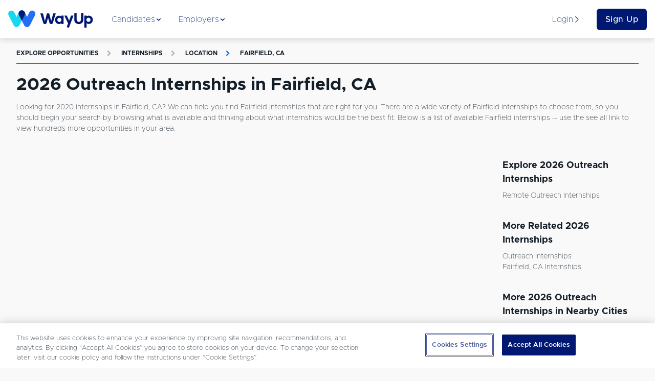

--- FILE ---
content_type: text/html; charset=utf-8
request_url: https://www.wayup.com/s/internships/outreach/fairfield-ca/
body_size: 15178
content:
<!DOCTYPE html><html lang="en-US" data-reactroot=""><head><meta data-react-helmet="true" charSet="utf-8"/><meta data-react-helmet="true" http-equiv="X-UA-Compatible" content="IE=edge"/><meta data-react-helmet="true" http-equiv="Content-Type" content="text/html; charset=utf-8"/><meta data-react-helmet="true" name="viewport" content="width=device-width, initial-scale=1"/><meta data-react-helmet="true" name="msapplication-TileColor" content="#001871"/><meta data-react-helmet="true" name="msapplication-TileImage" content="https://www.wayup.com/cdn/assets/wayup_logos/favicon/2018/ms-icon-310x310.png"/><meta data-react-helmet="true" property="fb:app_id" content="1483392411976067"/><meta data-react-helmet="true" property="og:image" content="https://www.wayup.com/cdn/assets/wayup_logos/favicon/2018/wayup_logo_facebook.jpg"/><meta data-react-helmet="true" property="og:logo" content="https://www.wayup.com/cdn/assets/wayup_logos/2018/wayup_simple_logo.png"/><meta data-react-helmet="true" property="og:url" content="https://www.wayup.com"/><meta data-react-helmet="true" property="og:type" content="website"/><meta data-react-helmet="true" property="twitter:card" content="summary_large_image"/><meta data-react-helmet="true" property="twitter:title" content="Jobs + Internships for College Students + Recent Grads"/><meta data-react-helmet="true" property="twitter:site" content="@wayup"/><meta data-react-helmet="true" property="twitter:image" content="https://www.wayup.com/cdn/assets/wayup_logos/favicon/2018/wayup_logo_facebook.jpg"/><meta data-react-helmet="true" name="apple-itunes-app" content="app-id=1022826923"/><meta data-react-helmet="true" property="og:title" content="2026 Outreach Internships in Fairfield, CA | WayUp"/><meta data-react-helmet="true" name="description" content="Let WayUp help you find the best remote Internships Outreach in Fairfield, CA job for you. We help millions of people find Internships &amp; Entry-level jobs from best companies in the country."/><meta data-react-helmet="true" property="og:description" content="Let WayUp help you find the best remote Internships Outreach in Fairfield, CA job for you. We help millions of people find Internships &amp; Entry-level jobs from best companies in the country."/><meta data-react-helmet="true" property="twitter:description" content="Let WayUp help you find the best remote Internships Outreach in Fairfield, CA job for you. We help millions of people find Internships &amp; Entry-level jobs from best companies in the country."/><title data-react-helmet="true">2026 Outreach Internships in Fairfield, CA | WayUp</title><style>
html {
  font-family: sans-serif;
  -ms-text-size-adjust: 100%;
  -webkit-text-size-adjust: 100%;
  -webkit-tap-highlight-color: rgba(0,0,0,0);
  min-height: 100%;
  overflow-y: auto;
  box-sizing: border-box;
  font-size: 16px;
}


@font-face {
  font-family: 'Arial';
  font-display: optional;
  font-weight: 800;
  font-style: normal;
}

@font-face {
  font-family: 'Arial';
  font-display: optional;
  font-weight: bold;
  font-style: normal;
}

@font-face {
  font-family: 'Arial';
  font-display: optional;
  font-weight: 500;
  font-style: normal;
}

@font-face {
  font-family: 'Arial';
  font-display: optional;
  font-weight: normal;
  font-style: normal;
}

body {
  font-family: "Arial", sans-serif;
  font-size: 1rem;
  line-height: 1.5;
  min-height: 100%;
  color: #131E29;
  background-color: #f9f9f9;
  margin: 0;
  display: flex;
  flex-direction: column;
}

#root {
  min-height: 100%;
}

article,
aside,
details,
figcaption,
figure,
footer,
header,
main,
menu,
nav,
section,
summary {
  display: block;
}

audio,
canvas,
progress,
video {
  display: inline-block;
  vertical-align: baseline;
}

audio:not([controls]) {
  display: none;
  height: 0;
}

[hidden],
template {
  display: none;
}

a {
  background-color: transparent;
}

abbr[title] {
  border-bottom: 1px dotted;
}

b,
strong {
  font-weight: bold;
}

dfn {
  font-style: italic;
}

h1 {
  font-size: 2em;
  margin: 0.67em 0;
}

mark {
  background: #ff0;
  color: #000;
}

small {
  font-size: 80%;
}

sub,
sup {
  font-size: 75%;
  line-height: 0;
  position: relative;
  vertical-align: baseline;
}

sup {
  top: -0.5em;
}

sub {
  bottom: -0.25em;
}

img {
  border: 0;
}

svg:not(:root) {
  overflow: hidden;
}

figure {
  margin: 1em 40px;
}

hr {
  box-sizing: content-box;
  height: 0;
}

pre {
  overflow: auto;
}

code,
kbd,
pre,
samp {
  font-family: monospace, monospace;
  font-size: 1em;
}

button,
input,
optgroup,
select,
textarea {
  color: inherit;
  font: inherit;
  margin: 0;
}

button {
  overflow: visible;
}

button,
select {
  text-transform: none;
}

button,
html input[type="button"],
input[type="reset"],
input[type="submit"] {
  -webkit-appearance: button;
  cursor: pointer;
}

button[disabled],
html input[disabled] {
  cursor: not-allowed;
}

button::-moz-focus-inner,
input::-moz-focus-inner {
  border: 0;
  padding: 0;
}

input {
  line-height: normal;
}

input[type="text"],
input[type="password"],
input[type="email"],
input[type="url"],
textarea {
  appearance: none;
}

input[type="checkbox"],
input[type="radio"] {
  box-sizing: border-box;
  padding: 0;
}

input[type="number"]::-webkit-inner-spin-button,
input[type="number"]::-webkit-outer-spin-button {
  height: auto;
}

input[type="search"] {
  -webkit-appearance: textfield;
}

input[type="search"]::-webkit-search-cancel-button,
input[type="search"]::-webkit-search-decoration {
  -webkit-appearance: none;
}

fieldset {
  border: 1px solid #c0c0c0;
  margin: 0 2px;
  padding: 0.35em 0.625em 0.75em;
}

legend {
  border: 0;
  padding: 0;
}

textarea {
  overflow: auto;
}

optgroup {
  font-weight: bold;
}

table {
  border-collapse: collapse;
  border-spacing: 0;
}

td,
th {
  padding: 0;
}

*,
*:before,
*:after {
  box-sizing: inherit;
}

@-moz-viewport {
  width: device-width;
}
@-ms-viewport {
  width: device-width;
}
@-o-viewport {
  width: device-width;
}
@-webkit-viewport {
  width: device-width;
}
@viewport {
  width: device-width;
}

h1, h2, h3, h4, h5, h6 {
  margin-top: 0;
  margin-bottom: 8px;
}

p {
  margin-top: 0;
  margin-bottom: 16px;
}

abbr[title] {
  cursor: help;
  border-bottom: 1px dotted #ffffff;
}

address {
  margin-bottom: 16px;
  font-style: normal;
  line-height: inherit;
}

ol,
ul,
dl {
  margin-top: 0;
  margin-bottom: 16px;
}

ol ol,
ul ul,
ol ul,
ul ol {
  margin-bottom: 0;
}

dt {
  font-weight: bold;
}

dd {
  margin-bottom: 8px;
  margin-left: 0;
}

blockquote {
  margin: 0 0 16px;
}

a {
  color: #2370F4;
  text-decoration: none;
}

pre {
  margin-top: 0;
  margin-bottom: 16px;
}

figure {
  margin: 0 0 16px;
}

img {
  vertical-align: middle;
}

[role="button"] {
  cursor: pointer;
}


table {
  background-color: white;
}

caption {
  padding-top: .75rem;
  padding-bottom: .75rem;
  color: #AFAFB4;
  text-align: left;
  caption-side: bottom;
}

th {
  text-align: left;
}

label {
  display: block;
  margin-bottom: 8px;
}

input,
button,
select,
textarea {
  margin: 0;
  line-height: inherit;
}

textarea {
  resize: vertical;
}

fieldset {
  min-width: 0;
  padding: 0;
  margin: 0;
  border: 0;
}

legend {
  display: block;
  width: 100%;
  padding: 0;
  margin-bottom: 8px;
  font-size: 1.5rem;
  line-height: inherit;
}

input[type="search"] {
  -webkit-appearance: none;
}

input:-webkit-autofill {
    -webkit-box-shadow: 0 0 0px 1000px white inset;
}

::-moz-selection {
    color: #ffffff;
    background: #2370F4;
}

::selection {
    color: #ffffff;
    background: #2370F4;
}
</style><style>
          /* Override Proxima Nova with Metropolis for text elements only */
          p, span, div, h1, h2, h3, h4, h5, h6, a, button, input, textarea, label, li, td, th {
            font-family: 'Metropolis', sans-serif !important;
          }
          
          /* Override any element that explicitly uses Proxima Nova */
          *[style*="Proxima Nova"], 
          *[style*="proxima-nova"],
          *[style*="proxima nova"] {
            font-family: 'Metropolis', sans-serif !important;
          }
          
          /* Override CSS classes that might use Proxima Nova */
          .proxima-nova, .proximaNova, .font-proxima {
            font-family: 'Metropolis', sans-serif !important;
          }
        </style><link data-chunk="website" rel="preload" as="style" href="/cdn/static/build/website.style.71d5015d4282216995ef.css"/><link data-chunk="website" rel="preload" as="style" href="/cdn/static/build/6705.style.4a38e2a777a36082a213.css"/><link data-chunk="website" rel="preload" as="script" href="/cdn/static/build/6705.script.7e1d6bbff1ad8f5586de.js"/><link data-chunk="website" rel="preload" as="script" href="/cdn/static/build/website.script.bff5c2d4602ab4822591.js"/><link data-chunk="NotificationBannerQueue" rel="preload" as="script" href="/cdn/static/build/NotificationBannerQueue.script.0890bf510f49e571c1ad.js"/><link data-chunk="Detail" rel="preload" as="script" href="/cdn/static/build/2115.script.434c176a84c232426eaf.js"/><link data-chunk="Detail" rel="preload" as="script" href="/cdn/static/build/5305.script.2d6d68e71d05bbc5c6ac.js"/><link data-chunk="Detail" rel="preload" as="script" href="/cdn/static/build/5636.script.0f0c81dce483059c0120.js"/><link data-chunk="Detail" rel="preload" as="script" href="/cdn/static/build/9639.script.1d35f4b6f6175502963f.js"/><link data-chunk="Detail" rel="preload" as="script" href="/cdn/static/build/Detail.script.58af9ea2ec4a86dc7390.js"/><link data-react-helmet="true" rel="preconnect" href="https://www.wayup.com/cdn/"/><link data-react-helmet="true" rel="dns-prefetch" href="//connect.facebook.net"/><link data-react-helmet="true" rel="dns-prefetch" href="//www.googletagmanager.com"/><link data-react-helmet="true" rel="dns-prefetch" href="//www.google-analytics.com"/><link data-react-helmet="true" rel="dns-prefetch" href="//use.fortawesome.com"/><link data-react-helmet="true" rel="dns-prefetch" href="//cdn.segment.com"/><link data-react-helmet="true" rel="dns-prefetch" href="//fonts.cdnfonts.com"/><link data-react-helmet="true" href="/fonts/css/metropolis-fonts.css" rel="stylesheet"/><link data-react-helmet="true" rel="shortcut icon" type="image/png" href="https://www.wayup.com/cdn/assets/wayup_logos/favicon/2018/favicon.ico"/><link data-react-helmet="true" rel="apple-touch-icon" sizes="180x180" href="https://www.wayup.com/cdn/assets/wayup_logos/favicon/2018/apple-icon-180x180.png"/><link data-react-helmet="true" rel="icon" type="image/png" sizes="16x16" href="https://www.wayup.com/cdn/assets/wayup_logos/favicon/2018/favicon-16x16.png"/><link data-react-helmet="true" rel="icon" type="image/png" sizes="32x32" href="https://www.wayup.com/cdn/assets/wayup_logos/favicon/2018/favicon-32x32.png"/><link data-react-helmet="true" rel="canonical" href="https://www.wayup.com/s/internships/outreach/fairfield-ca/"/><link data-react-helmet="true" rel="manifest" href="/manifest.json"/><style data-styled="" data-styled-version="5.2.0">.jUrkUK{display:-webkit-box;display:-webkit-flex;display:-ms-flexbox;display:flex;max-width:100%;-webkit-align-items:center;-webkit-box-align:center;-ms-flex-align:center;align-items:center;-webkit-box-pack:justify;-webkit-justify-content:space-between;-ms-flex-pack:justify;justify-content:space-between;-webkit-flex-wrap:wrap;-ms-flex-wrap:wrap;flex-wrap:wrap;-webkit-flex-direction:row;-ms-flex-direction:row;flex-direction:row;-webkit-align-content:stretch;-ms-flex-line-pack:stretch;align-content:stretch;height:100%;width:100%;padding:16px 0;}/*!sc*/
.kKXSxh{display:-webkit-box;display:-webkit-flex;display:-ms-flexbox;display:flex;max-width:100%;-webkit-align-items:center;-webkit-box-align:center;-ms-flex-align:center;align-items:center;-webkit-box-pack:justify;-webkit-justify-content:space-between;-ms-flex-pack:justify;justify-content:space-between;-webkit-flex-wrap:wrap;-ms-flex-wrap:wrap;flex-wrap:wrap;-webkit-flex-direction:row;-ms-flex-direction:row;flex-direction:row;-webkit-align-content:stretch;-ms-flex-line-pack:stretch;align-content:stretch;height:100%;width:100%;}/*!sc*/
.GIhBw{display:-webkit-box;display:-webkit-flex;display:-ms-flexbox;display:flex;max-width:100%;-webkit-align-items:center;-webkit-box-align:center;-ms-flex-align:center;align-items:center;-webkit-box-pack:center;-webkit-justify-content:center;-ms-flex-pack:center;justify-content:center;-webkit-flex-wrap:wrap;-ms-flex-wrap:wrap;flex-wrap:wrap;-webkit-flex-direction:row;-ms-flex-direction:row;flex-direction:row;-webkit-align-content:stretch;-ms-flex-line-pack:stretch;align-content:stretch;}/*!sc*/
.cmRIPf{display:-webkit-box;display:-webkit-flex;display:-ms-flexbox;display:flex;max-width:100%;-webkit-align-items:center;-webkit-box-align:center;-ms-flex-align:center;align-items:center;-webkit-box-pack:start;-webkit-justify-content:flex-start;-ms-flex-pack:start;justify-content:flex-start;-webkit-flex-wrap:wrap;-ms-flex-wrap:wrap;flex-wrap:wrap;-webkit-flex-direction:row;-ms-flex-direction:row;flex-direction:row;-webkit-align-content:stretch;-ms-flex-line-pack:stretch;align-content:stretch;height:100%;}/*!sc*/
.dgVyQa{display:-webkit-box;display:-webkit-flex;display:-ms-flexbox;display:flex;max-width:100%;-webkit-align-items:center;-webkit-box-align:center;-ms-flex-align:center;align-items:center;-webkit-box-pack:center;-webkit-justify-content:center;-ms-flex-pack:center;justify-content:center;-webkit-flex-wrap:wrap;-ms-flex-wrap:wrap;flex-wrap:wrap;-webkit-flex-direction:row;-ms-flex-direction:row;flex-direction:row;-webkit-align-content:stretch;-ms-flex-line-pack:stretch;align-content:stretch;height:100%;}/*!sc*/
.iOtWeK{display:-webkit-box;display:-webkit-flex;display:-ms-flexbox;display:flex;max-width:100%;-webkit-align-items:flex-start;-webkit-box-align:flex-start;-ms-flex-align:flex-start;align-items:flex-start;-webkit-box-pack:start;-webkit-justify-content:flex-start;-ms-flex-pack:start;justify-content:flex-start;-webkit-flex-wrap:wrap;-ms-flex-wrap:wrap;flex-wrap:wrap;-webkit-flex-direction:column;-ms-flex-direction:column;flex-direction:column;-webkit-align-content:stretch;-ms-flex-line-pack:stretch;align-content:stretch;height:100%;}/*!sc*/
.gYbldx{display:-webkit-box;display:-webkit-flex;display:-ms-flexbox;display:flex;max-width:100%;-webkit-align-items:center;-webkit-box-align:center;-ms-flex-align:center;align-items:center;-webkit-box-pack:start;-webkit-justify-content:start;-ms-flex-pack:start;justify-content:start;-webkit-flex-wrap:wrap;-ms-flex-wrap:wrap;flex-wrap:wrap;-webkit-flex-direction:row;-ms-flex-direction:row;flex-direction:row;-webkit-align-content:stretch;-ms-flex-line-pack:stretch;align-content:stretch;height:100%;}/*!sc*/
data-styled.g1[id="sc-bdnylx"]{content:"jUrkUK,kKXSxh,GIhBw,cmRIPf,dgVyQa,iOtWeK,gYbldx,"}/*!sc*/
.Gqxdj{border:none;display:block;margin:0;background:#E8F0EF;height:2px;width:100%;}/*!sc*/
@media (max-width:512px){.Gqxdj{width:100%;}}/*!sc*/
.bOfUWP{border:none;display:block;margin:0;background:#2370F4;height:2px;width:100%;}/*!sc*/
@media (max-width:512px){.bOfUWP{width:100%;}}/*!sc*/
data-styled.g5[id="BaseHr-sc-1f0loe1-0"]{content:"Gqxdj,bOfUWP,"}/*!sc*/
.kVSAEZ{font-family:"Proxima Nova",sans-serif;color:#131E29;font-style:normal;font-weight:400;-webkit-letter-spacing:normal;-moz-letter-spacing:normal;-ms-letter-spacing:normal;letter-spacing:normal;-webkit-text-decoration:none;text-decoration:none;text-transform:capitalize;padding:0 0 4px 0;text-overflow:clip;overflow:auto;font-size:14px;}/*!sc*/
.causcp{font-family:"Proxima Nova",sans-serif;color:#131E29;font-style:normal;font-weight:400;-webkit-letter-spacing:normal;-moz-letter-spacing:normal;-ms-letter-spacing:normal;letter-spacing:normal;-webkit-text-decoration:none;text-decoration:none;text-transform:capitalize;text-overflow:clip;overflow:auto;font-size:14px;}/*!sc*/
data-styled.g6[id="sc-eCApGN"]{content:"kVSAEZ,causcp,"}/*!sc*/
.dDbOGY{font-family:"Proxima Nova",sans-serif;color:#131E29;font-style:normal;font-weight:400;-webkit-letter-spacing:normal;-moz-letter-spacing:normal;-ms-letter-spacing:normal;letter-spacing:normal;-webkit-text-decoration:none;text-decoration:none;text-overflow:clip;overflow:auto;font-size:14px;}/*!sc*/
data-styled.g7[id="sc-jSFkmK"]{content:"dDbOGY,"}/*!sc*/
.cqAHzv{font-family:"Proxima Nova",sans-serif;color:#001871;font-style:normal;font-weight:400;-webkit-letter-spacing:normal;-moz-letter-spacing:normal;-ms-letter-spacing:normal;letter-spacing:normal;-webkit-text-decoration:none;text-decoration:none;text-overflow:clip;overflow:auto;font-size:16px;}/*!sc*/
.iUtuMB{font-family:"Proxima Nova",sans-serif;color:#AFAFB4;font-style:normal;font-weight:700;-webkit-letter-spacing:1.3;-moz-letter-spacing:1.3;-ms-letter-spacing:1.3;letter-spacing:1.3;-webkit-text-decoration:none;text-decoration:none;text-transform:uppercase;text-overflow:clip;overflow:auto;font-size:12px;}/*!sc*/
.bCfrdm{font-family:"Proxima Nova",sans-serif;color:#AFAFB4;font-style:normal;font-weight:700;-webkit-letter-spacing:normal;-moz-letter-spacing:normal;-ms-letter-spacing:normal;letter-spacing:normal;-webkit-text-decoration:none;text-decoration:none;padding:16px;text-overflow:clip;overflow:auto;font-size:12px;}/*!sc*/
.hBOttL{font-family:"Proxima Nova",sans-serif;color:#2370F4;font-style:normal;font-weight:700;-webkit-letter-spacing:1.3;-moz-letter-spacing:1.3;-ms-letter-spacing:1.3;letter-spacing:1.3;-webkit-text-decoration:none;text-decoration:none;text-transform:uppercase;text-overflow:clip;overflow:auto;font-size:12px;}/*!sc*/
.dopHGk{font-family:"Proxima Nova",sans-serif;color:#2370F4;font-style:normal;font-weight:700;-webkit-letter-spacing:normal;-moz-letter-spacing:normal;-ms-letter-spacing:normal;letter-spacing:normal;-webkit-text-decoration:none;text-decoration:none;padding:16px;text-overflow:clip;overflow:auto;font-size:12px;}/*!sc*/
data-styled.g8[id="sc-gKAblj"]{content:"cqAHzv,iUtuMB,bCfrdm,hBOttL,dopHGk,"}/*!sc*/
.gfjcFN{display:inline-block;overflow:hidden;vertical-align:middle;box-sizing:content-box;width:14px !important;height:14px !important;font-size:14px !important;color:#001871;}/*!sc*/
.bhGIBE{display:inline-block;overflow:hidden;vertical-align:middle;box-sizing:content-box;width:14px !important;height:14px !important;font-size:14px !important;color:inherit;}/*!sc*/
.iZVNKm{display:inline-block;overflow:hidden;vertical-align:middle;box-sizing:content-box;width:12px !important;height:12px !important;font-size:12px !important;color:#AFAFB4;}/*!sc*/
.glufUg{display:inline-block;overflow:hidden;vertical-align:middle;box-sizing:content-box;width:12px !important;height:12px !important;font-size:12px !important;color:#2370F4;}/*!sc*/
.iQDVLj{display:inline-block;overflow:hidden;vertical-align:middle;box-sizing:content-box;width:20px !important;height:20px !important;font-size:20px !important;color:inherit;}/*!sc*/
data-styled.g10[id="sc-iCoHVE"]{content:"gfjcFN,bhGIBE,iZVNKm,glufUg,iQDVLj,"}/*!sc*/
.iglUKo{color:#131E29;}/*!sc*/
.iglUKo:hover{-webkit-text-decoration:none;text-decoration:none;color:#2370F4;}/*!sc*/
data-styled.g14[id="NavLink__ExternalNavLink-sc-187g7ka-1"]{content:"iglUKo,"}/*!sc*/
.iokrGC{color:#2370F4;}/*!sc*/
.iokrGC:hover{-webkit-text-decoration:none;text-decoration:none;color:#2370F4;}/*!sc*/
.iokrGC.active{color:#2370F4;}/*!sc*/
.iokrGC.active [object Object]{border-color:#131E29;}/*!sc*/
.iokrGC.active [object Object] *{color:#131E29 !important;}/*!sc*/
data-styled.g15[id="NavLink__InternalNavLink-sc-187g7ka-2"]{content:"iokrGC,"}/*!sc*/
.iOpnZu{position:relative;font-family:"Proxima Nova",sans-serif;font-size:16px;font-weight:500;text-align:center;white-space:nowrap;overflow:hidden;text-overflow:ellipsis;vertical-align:middle;touch-action:manipulation;cursor:pointer;-webkit-user-select:none;-moz-user-select:none;-ms-user-select:none;user-select:none;border:1px solid transparent;line-height:1.5;padding:12px 24px;-webkit-transition:all 0.2s ease-in-out;transition:all 0.2s ease-in-out;-webkit-letter-spacing:0.5px;-moz-letter-spacing:0.5px;-ms-letter-spacing:0.5px;letter-spacing:0.5px;text-transform:inherit;display:inline-block;-webkit-text-decoration:none;text-decoration:none;border-radius:6px;padding:8px 16px;display:block;width:100%;background:#001871;color:#ffffff;}/*!sc*/
.iOpnZu + button,.iOpnZu + a{margin-left:16px;}/*!sc*/
.jTqrag{position:relative;font-family:"Proxima Nova",sans-serif;font-size:14px;font-weight:500;text-align:center;white-space:nowrap;overflow:hidden;text-overflow:ellipsis;vertical-align:middle;touch-action:manipulation;cursor:pointer;-webkit-user-select:none;-moz-user-select:none;-ms-user-select:none;user-select:none;border:1px solid transparent;line-height:1.5;padding:12px 24px;-webkit-transition:all 0.2s ease-in-out;transition:all 0.2s ease-in-out;-webkit-letter-spacing:0.5px;-moz-letter-spacing:0.5px;-ms-letter-spacing:0.5px;letter-spacing:0.5px;text-transform:inherit;display:inline-block;-webkit-text-decoration:none;text-decoration:none;border-radius:6px;position:relative;background:#001871;color:#ffffff;}/*!sc*/
.jTqrag:hover,.jTqrag:focus{top:-1px;box-shadow:0 9px 12px 0 #AFAFB4;-webkit-transition:all 0.45s;transition:all 0.45s;}/*!sc*/
.jTqrag + button,.jTqrag + a{margin-left:16px;}/*!sc*/
data-styled.g17[id="sc-pNWxx"]{content:"iOpnZu,jTqrag,"}/*!sc*/
.fPUDRJ{-webkit-box-flex:1;-webkit-flex-grow:1;-ms-flex-positive:1;flex-grow:1;display:-webkit-box;display:-webkit-flex;display:-ms-flexbox;display:flex;-webkit-box-pack:space-evenly;-webkit-justify-content:space-evenly;-ms-flex-pack:space-evenly;justify-content:space-evenly;list-style:none;margin:0;padding:0;-webkit-flex-direction:row;-ms-flex-direction:row;flex-direction:row;}/*!sc*/
data-styled.g20[id="NavBarItems__NavBarItemsContainer-sc-9sly50-0"]{content:"fPUDRJ,"}/*!sc*/
.cPWheJ{position:absolute;top:75px;left:0;width:100%;background:#ffffff;box-shadow:0 8px 11px 0 rgba(0,0,0,0.14);opacity:0;display:none;-webkit-transition:opacity 0.5s ease-in-out;transition:opacity 0.5s ease-in-out;}/*!sc*/
data-styled.g21[id="NavigationSubMenu-sc-1dnn2a0-0"]{content:"cPWheJ,"}/*!sc*/
.hAuKLt{padding-bottom:16px;width:32px;}/*!sc*/
.dwrTeQ{padding-bottom:16px;width:100%;}/*!sc*/
.idPLrr{padding-bottom:8px;width:100%;}/*!sc*/
.bUVQqS{padding-bottom:32px;width:100%;}/*!sc*/
.eIKzKp{padding-bottom:64px;width:100%;}/*!sc*/
data-styled.g22[id="sc-iqAbSa"]{content:"hAuKLt,dwrTeQ,idPLrr,bUVQqS,eIKzKp,"}/*!sc*/
.hQbzdf{display:-webkit-box;display:-webkit-flex;display:-ms-flexbox;display:flex;-webkit-flex-wrap:wrap;-ms-flex-wrap:wrap;flex-wrap:wrap;margin-right:-8px;margin-left:-8px;-webkit-flex-direction:row;-ms-flex-direction:row;flex-direction:row;}/*!sc*/
data-styled.g23[id="sc-crzoUp"]{content:"hQbzdf,"}/*!sc*/
.kNZgsh{box-sizing:border-box;position:relative;min-height:1px;padding-right:8px;padding-left:8px;-webkit-flex:0 0 auto;-ms-flex:0 0 auto;flex:0 0 auto;width:100%;}/*!sc*/
@media only screen and (min-width:512px){}/*!sc*/
@media only screen and (min-width:768px){}/*!sc*/
@media only screen and (min-width:1024px){.kNZgsh{width:75%;margin-left:0;}}/*!sc*/
@media only screen and (min-width:1200px){}/*!sc*/
.gGyNKk{box-sizing:border-box;position:relative;min-height:1px;padding-right:8px;padding-left:8px;-webkit-flex:0 0 auto;-ms-flex:0 0 auto;flex:0 0 auto;width:100%;}/*!sc*/
@media only screen and (min-width:512px){}/*!sc*/
@media only screen and (min-width:768px){}/*!sc*/
@media only screen and (min-width:1024px){.gGyNKk{width:25%;margin-left:0;}}/*!sc*/
@media only screen and (min-width:1200px){}/*!sc*/
.iEkbmx{box-sizing:border-box;position:relative;min-height:1px;padding-right:8px;padding-left:8px;-webkit-flex:0 0 auto;-ms-flex:0 0 auto;flex:0 0 auto;width:100%;}/*!sc*/
@media only screen and (min-width:512px){}/*!sc*/
@media only screen and (min-width:768px){.iEkbmx{width:50%;margin-left:0;}}/*!sc*/
@media only screen and (min-width:1024px){.iEkbmx{width:91.66666666666666%;margin-left:0;margin-left:8.333333333333332%;}}/*!sc*/
@media only screen and (min-width:1200px){}/*!sc*/
.jQWSQu{box-sizing:border-box;position:relative;min-height:1px;padding-right:8px;padding-left:8px;-webkit-flex:0 0 auto;-ms-flex:0 0 auto;flex:0 0 auto;width:100%;}/*!sc*/
@media only screen and (min-width:512px){}/*!sc*/
@media only screen and (min-width:768px){}/*!sc*/
@media only screen and (min-width:1024px){}/*!sc*/
@media only screen and (min-width:1200px){}/*!sc*/
.chBIkr{box-sizing:border-box;position:relative;min-height:1px;padding-right:8px;padding-left:8px;-webkit-flex:0 0 auto;-ms-flex:0 0 auto;flex:0 0 auto;width:100%;}/*!sc*/
@media only screen and (min-width:512px){.chBIkr{width:33.33333333333333%;margin-left:0;}}/*!sc*/
@media only screen and (min-width:768px){.chBIkr{width:25%;margin-left:0;}}/*!sc*/
@media only screen and (min-width:1024px){.chBIkr{width:16.666666666666664%;margin-left:0;}}/*!sc*/
@media only screen and (min-width:1200px){}/*!sc*/
.jJmBup{box-sizing:border-box;position:relative;min-height:1px;padding-right:8px;padding-left:8px;-webkit-flex:0 0 auto;-ms-flex:0 0 auto;flex:0 0 auto;width:100%;}/*!sc*/
@media only screen and (min-width:512px){}/*!sc*/
@media only screen and (min-width:768px){}/*!sc*/
@media only screen and (min-width:1024px){.jJmBup{width:41.66666666666667%;margin-left:0;margin-left:8.333333333333332%;}}/*!sc*/
@media only screen and (min-width:1200px){}/*!sc*/
.jCmbbK{box-sizing:border-box;position:relative;min-height:1px;padding-right:8px;padding-left:8px;-webkit-flex:0 0 auto;-ms-flex:0 0 auto;flex:0 0 auto;width:100%;}/*!sc*/
@media only screen and (min-width:512px){}/*!sc*/
@media only screen and (min-width:768px){}/*!sc*/
@media only screen and (min-width:1024px){.jCmbbK{width:50%;margin-left:0;}}/*!sc*/
@media only screen and (min-width:1200px){}/*!sc*/
data-styled.g24[id="sc-dIsAE"]{content:"kNZgsh,gGyNKk,iEkbmx,jQWSQu,chBIkr,jJmBup,jCmbbK,"}/*!sc*/
.NyJou{font-weight:700;color:#131E29;line-height:1.5;margin-bottom:8px;font-size:34px;text-align:left;white-space:pre-line;text-transform:none;color:#131E29;}/*!sc*/
.ibWZRM{font-weight:700;color:#131E29;line-height:1.5;margin-bottom:8px;font-size:18px;text-align:left;white-space:pre-line;text-transform:none;color:#131E29;}/*!sc*/
.gLeQRP{font-weight:700;color:#131E29;line-height:1.5;margin-bottom:8px;font-size:20px;text-align:center;white-space:pre-line;text-transform:capitalize;color:#001871;}/*!sc*/
.epZGAh{font-weight:700;color:#131E29;line-height:1.5;margin-bottom:8px;font-size:18px;text-align:left;white-space:pre-line;text-transform:none;color:#ffffff;}/*!sc*/
data-styled.g25[id="sc-bqGHjH"]{content:"NyJou,ibWZRM,gLeQRP,epZGAh,"}/*!sc*/
.jnYGUA{margin-right:auto;margin-left:auto;padding-right:16px;padding-left:16px;max-width:1400px;-webkit-align-self:center;-ms-flex-item-align:center;align-self:center;}/*!sc*/
data-styled.g26[id="sc-ksluoS"]{content:"jnYGUA,"}/*!sc*/
.gvyjtY{cursor:pointer;}/*!sc*/
data-styled.g27[id="LoggedOutNavigationBar__MenuItemContainer-sc-f8marw-0"]{content:"gvyjtY,"}/*!sc*/
.kJQoNG{-webkit-box-flex:1;-webkit-flex-grow:1;-ms-flex-positive:1;flex-grow:1;}/*!sc*/
data-styled.g28[id="LoggedOutNavigationBar__LoggedOutNavbarContainer-sc-f8marw-1"]{content:"kJQoNG,"}/*!sc*/
.jsNYGj{height:36px;width:170px;}/*!sc*/
.jdbdEs{height:36px;width:170px;width:100%;height:100%;}/*!sc*/
data-styled.g55[id="Logo__LogoLinkImg-sc-k1pid8-0"]{content:"jsNYGj,jdbdEs,"}/*!sc*/
.hldPCU{box-sizing:border-box;font-family:'Metropolis, sans-serif';background-color:#ffffff;box-shadow:0 3px 11px 0 rgba(0,0,0,0.14);z-index:114;display:-webkit-box;display:-webkit-flex;display:-ms-flexbox;display:flex;-webkit-flex-direction:column;-ms-flex-direction:column;flex-direction:column;-webkit-align-items:center;-webkit-box-align:center;-ms-flex-align:center;align-items:center;height:75px;}/*!sc*/
.hldPCU > div{height:100%;width:100%;}/*!sc*/
data-styled.g61[id="NavigationBar__NavigationBarContainer-sc-1hwf583-1"]{content:"hldPCU,"}/*!sc*/
.liuvoF{color:#ffffff;-webkit-text-decoration:none;text-decoration:none;cursor:pointer;font-weight:300;}/*!sc*/
.liuvoF:hover{-webkit-text-decoration:underline;text-decoration:underline;}/*!sc*/
data-styled.g62[id="sc-hBMVcZ"]{content:"liuvoF,"}/*!sc*/
.aqTZb{color:#ffffff;background:transparent;-webkit-text-decoration:none;text-decoration:none;cursor:pointer;font-weight:300;font-size:inherit;font-family:inherit;border:none;padding:0;}/*!sc*/
.aqTZb:hover{-webkit-text-decoration:underline;text-decoration:underline;}/*!sc*/
data-styled.g63[id="sc-fnVYJo"]{content:"aqTZb,"}/*!sc*/
.bVGCXW{color:#ffffff;padding:16px;padding:48px;background-color:#001871;font-size:14px;}/*!sc*/
@media (min-width:768px){.bVGCXW{font-size:18px;}}/*!sc*/
data-styled.g64[id="sc-fFSRdu"]{content:"bVGCXW,"}/*!sc*/
.gDLPQT{margin-bottom:48px;}/*!sc*/
data-styled.g65[id="sc-bkbjAj"]{content:"gDLPQT,"}/*!sc*/
@media (min-width:1024px){.iSPPGk{float:right;}}/*!sc*/
data-styled.g66[id="sc-iemXMA"]{content:"iSPPGk,"}/*!sc*/
.fUbBAh{background:#ffffff;color:#001871;border-radius:50%;font-size:20px;width:1.75em;height:1.75em;margin-right:12px;cursor:pointer;-webkit-text-decoration:none;text-decoration:none;display:-webkit-box;display:-webkit-flex;display:-ms-flexbox;display:flex;-webkit-box-pack:center;-webkit-justify-content:center;-ms-flex-pack:center;justify-content:center;-webkit-align-items:center;-webkit-box-align:center;-ms-flex-align:center;align-items:center;}/*!sc*/
.fUbBAh:hover{color:#2370F4;}/*!sc*/
.fUbBAh:last-child{margin-right:0;}/*!sc*/
@media (min-width:512px){.fUbBAh{margin-right:16px;}}/*!sc*/
data-styled.g67[id="sc-dIvqjp"]{content:"fUbBAh,"}/*!sc*/
.ekfoZG{width:64px;height:64px;}/*!sc*/
data-styled.g68[id="Footer__FooterLogoContainer-sc-1qgoxfl-0"]{content:"ekfoZG,"}/*!sc*/
.igAmWH{display:-webkit-box;display:-webkit-flex;display:-ms-flexbox;display:flex;-webkit-flex-direction:column;-ms-flex-direction:column;flex-direction:column;min-height:100vh;background:#f9f9f9;}/*!sc*/
data-styled.g69[id="AppContainer-sc-1so4idl-0"]{content:"igAmWH,"}/*!sc*/
.WNKsq{display:-webkit-box;display:-webkit-flex;display:-ms-flexbox;display:flex;-webkit-flex-direction:column;-ms-flex-direction:column;flex-direction:column;-webkit-flex:1 1 auto;-ms-flex:1 1 auto;flex:1 1 auto;}/*!sc*/
.WNKsq > *{-webkit-box-flex:1;-webkit-flex-grow:1;-ms-flex-positive:1;flex-grow:1;}/*!sc*/
data-styled.g70[id="AppChildrenContainer-sc-1685a4m-0"]{content:"WNKsq,"}/*!sc*/
.XlWuL{display:block;}/*!sc*/
data-styled.g71[id="App__FooterWrapper-sc-i5taco-0"]{content:"XlWuL,"}/*!sc*/
.etiikn{background:#ffffff;padding:16px;margin:0 0 16px 0;border-radius:6px;box-shadow:0 3px 11px 0 rgba(0,0,0,0.14);background-color:#e1f8fc;}/*!sc*/
data-styled.g368[id="Box-sc-fjkzuq-0"]{content:"etiikn,"}/*!sc*/
</style><link data-chunk="website" rel="stylesheet" href="/cdn/static/build/6705.style.4a38e2a777a36082a213.css"/><link data-chunk="website" rel="stylesheet" href="/cdn/static/build/website.style.71d5015d4282216995ef.css"/><script charSet="UTF-8">window.SENTRY_RELEASE='85526bcdd74941ff74116ab722d9e2123352181b';</script><script data-react-helmet="true" type="text/javascript" src="https://cdn.cookielaw.org/consent/c664cf06-56fa-4297-9213-bb862c4e6a03/OtAutoBlock.js"></script><script data-react-helmet="true" src="https://cdn.cookielaw.org/scripttemplates/otSDKStub.js" type="text/javascript" data-domain-script="c664cf06-56fa-4297-9213-bb862c4e6a03"></script><script data-react-helmet="true" src="//use.fortawesome.com/bf42122e.js" async=""></script><script data-react-helmet="true" type="application/ld+json">{"@context":"https://schema.org","@type":"BreadcrumbList","itemListElement":[{"@type":"ListItem","position":1,"item":{"@id":"/s","name":"Explore Opportunities"}},{"@type":"ListItem","position":2,"item":{"@id":"/s/internships","name":"Internships"}},{"@type":"ListItem","position":3,"item":{"@id":"/s/internships/_/all","name":"Location"}},{"@type":"ListItem","position":4,"item":{"@id":"/s/internships/_/fairfield-ca/","name":"Fairfield, CA"}}]}</script></head><body><div id="root"><div data-commit="85526bcdd74941ff74116ab722d9e2123352181b" data-buildEnv="production" class="AppContainer-sc-1so4idl-0 igAmWH"><nav data-cy="navigationBar" class="NavigationBar__NavigationBarContainer-sc-1hwf583-1 hldPCU"><div class="sc-ksluoS jnYGUA"><div direction="row" wrap="wrap" class="sc-bdnylx jUrkUK"><a href="/" class="NavLink__ExternalNavLink-sc-187g7ka-1 iglUKo"><img alt="WayUp logo" src="https://www.wayup.com/cdn/assets/wayup_logos/wayup_primary_horizontal_rgb_2018_2.svg" class="Logo__LogoLinkImg-sc-k1pid8-0 jsNYGj"/></a><div class="LoggedOutNavigationBar__LoggedOutNavbarContainer-sc-f8marw-1 kJQoNG"><ul class="NavBarItems__NavBarItemsContainer-sc-9sly50-0 fPUDRJ"><div direction="row" wrap="wrap" class="sc-bdnylx kKXSxh"><div direction="row" wrap="wrap" class="sc-bdnylx GIhBw"><div width="32px" class="sc-iqAbSa hAuKLt"></div><div class="LoggedOutNavigationBar__MenuItemContainer-sc-f8marw-0 gvyjtY"><span color="#001871" display="" font-style="normal" text-decoration="none" overflow="auto" letter-spacing="normal" class="sc-gKAblj cqAHzv">Candidates</span><i class="sc-iCoHVE gfjcFN ico ico-chevron-down" font-size="14px" color="#001871"></i></div><div width="32px" class="sc-iqAbSa hAuKLt"></div><div class="LoggedOutNavigationBar__MenuItemContainer-sc-f8marw-0 gvyjtY"><span color="#001871" display="" font-style="normal" text-decoration="none" overflow="auto" letter-spacing="normal" class="sc-gKAblj cqAHzv">Employers</span><i class="sc-iCoHVE gfjcFN ico ico-chevron-down" font-size="14px" color="#001871"></i></div></div><div direction="row" wrap="wrap" class="sc-bdnylx GIhBw"><div><a data-role="login" class="NavLink__InternalNavLink-sc-187g7ka-2 iokrGC" href="/login?l=/s/internships/outreach/fairfield-ca/"><span color="#001871" display="" font-style="normal" text-decoration="none" overflow="auto" letter-spacing="normal" class="sc-gKAblj cqAHzv">Login<i class="sc-iCoHVE bhGIBE ico ico-chevron-thin-right" font-size="14px" color="inherit"></i></span></a></div><div width="32px" class="sc-iqAbSa hAuKLt"></div><div><a data-role="signup" type="link" href="/register" color="
  background: #001871;
  color: #ffffff;
" font-size="16px" title="Sign Up" class="sc-pNWxx iOpnZu">Sign Up</a></div></div></div></ul><div class="NavigationSubMenu-sc-1dnn2a0-0 cPWheJ"><hr width="full" color="#E8F0EF" height="double" class="BaseHr-sc-1f0loe1-0 Gqxdj"/><div class="sc-ksluoS jnYGUA"><div width="100%" class="sc-iqAbSa dwrTeQ"></div><div direction="row" class="sc-crzoUp hQbzdf"></div><div width="100%" class="sc-iqAbSa dwrTeQ"></div></div></div></div></div></div></nav><div class="notifications-wrapper"></div><div class="AppChildrenContainer-sc-1685a4m-0 WNKsq"><div><div class="sc-ksluoS jnYGUA"><div width="100%" class="sc-iqAbSa dwrTeQ"></div><div class="sc-ksluoS jnYGUA"><div><div direction="row" wrap="wrap" class="sc-bdnylx cmRIPf"><div><span letter-spacing="1.3" color="#AFAFB4" display="" font-style="normal" text-decoration="none" overflow="auto" class="sc-gKAblj iUtuMB"><a href="/s" class="NavLink__ExternalNavLink-sc-187g7ka-1 iglUKo"><span itemProp="name">Explore Opportunities</span></a></span><span color="#AFAFB4" display="" font-style="normal" text-decoration="none" overflow="auto" letter-spacing="normal" class="sc-gKAblj bCfrdm"><i class="sc-iCoHVE iZVNKm ico ico-chevron-right" font-size="12px" color="#AFAFB4"></i></span></div><div><span letter-spacing="1.3" color="#AFAFB4" display="" font-style="normal" text-decoration="none" overflow="auto" class="sc-gKAblj iUtuMB"><a href="/s/internships" class="NavLink__ExternalNavLink-sc-187g7ka-1 iglUKo">Internships</a></span><span color="#AFAFB4" display="" font-style="normal" text-decoration="none" overflow="auto" letter-spacing="normal" class="sc-gKAblj bCfrdm"><i class="sc-iCoHVE iZVNKm ico ico-chevron-right" font-size="12px" color="#AFAFB4"></i></span></div><div><span letter-spacing="1.3" color="#2370F4" display="" font-style="normal" text-decoration="none" overflow="auto" class="sc-gKAblj hBOttL"><a href="/s/internships/_/all" class="NavLink__ExternalNavLink-sc-187g7ka-1 iglUKo">Location</a></span><span color="#2370F4" display="" font-style="normal" text-decoration="none" overflow="auto" letter-spacing="normal" class="sc-gKAblj dopHGk"><i class="sc-iCoHVE glufUg ico ico-chevron-right" font-size="12px" color="#2370F4"></i></span></div><div><span letter-spacing="1.3" color="#AFAFB4" display="" font-style="normal" text-decoration="none" overflow="auto" class="sc-gKAblj iUtuMB"><a href="/s/internships/_/fairfield-ca/" class="NavLink__ExternalNavLink-sc-187g7ka-1 iglUKo">Fairfield, CA</a></span></div></div><div width="100%" class="sc-iqAbSa idPLrr"></div><hr width="full" color="#2370F4" height="double" class="BaseHr-sc-1f0loe1-0 bOfUWP"/></div><div width="100%" class="sc-iqAbSa dwrTeQ"></div><h1 color="#131E29" class="sc-bqGHjH NyJou">2026 Outreach Internships in Fairfield, CA</h1><p color="#131E29" display="" font-style="normal" text-decoration="none" overflow="auto" letter-spacing="normal" class="sc-jSFkmK dDbOGY">Looking for 2020 internships in Fairfield, CA? We can help you find Fairfield internships that are right for you. There are a wide variety of Fairfield internships to choose from, so you should begin your search by browsing what is available and thinking about what internships would be the best fit. Below is a list of available Fairfield internships -- use the see all link to view hundreds more opportunities in your area.</p><div direction="row" class="sc-crzoUp hQbzdf"><div class="sc-dIsAE kNZgsh"><div direction="row" class="sc-crzoUp hQbzdf"></div></div><div class="sc-dIsAE gGyNKk"><div direction="row" class="sc-crzoUp hQbzdf"><div class="sc-dIsAE iEkbmx"><div width="100%" class="sc-iqAbSa bUVQqS"></div><h4 color="#131E29" class="sc-bqGHjH ibWZRM">Explore 2026 Outreach Internships</h4><div color="#131E29" display="" font-style="normal" text-decoration="none" overflow="auto" letter-spacing="normal" class="sc-eCApGN kVSAEZ"><a href="/s/internships/outreach/remote/" class="NavLink__ExternalNavLink-sc-187g7ka-1 iglUKo">Remote Outreach Internships</a></div></div><div class="sc-dIsAE iEkbmx"><div width="100%" class="sc-iqAbSa bUVQqS"></div><h4 color="#131E29" class="sc-bqGHjH ibWZRM">More Related 2026 Internships</h4><div color="#131E29" display="" font-style="normal" text-decoration="none" overflow="auto" letter-spacing="normal" class="sc-eCApGN causcp"><a href="/s/internships/outreach/" class="NavLink__ExternalNavLink-sc-187g7ka-1 iglUKo">Outreach Internships</a></div><div color="#131E29" display="" font-style="normal" text-decoration="none" overflow="auto" letter-spacing="normal" class="sc-eCApGN kVSAEZ"><a href="/s/internships/_/fairfield-ca/" class="NavLink__ExternalNavLink-sc-187g7ka-1 iglUKo">Fairfield, CA Internships</a></div></div><div class="sc-dIsAE iEkbmx"><div width="100%" class="sc-iqAbSa bUVQqS"></div><h4 color="#131E29" class="sc-bqGHjH ibWZRM">More 2026 Outreach Internships in Nearby Cities</h4><div color="#131E29" display="" font-style="normal" text-decoration="none" overflow="auto" letter-spacing="normal" class="sc-eCApGN causcp"><a href="/s/internships/outreach/modesto-ca/" class="NavLink__ExternalNavLink-sc-187g7ka-1 iglUKo">Outreach Internships in Modesto, CA</a></div><div color="#131E29" display="" font-style="normal" text-decoration="none" overflow="auto" letter-spacing="normal" class="sc-eCApGN causcp"><a href="/s/internships/outreach/corcoran-ca/" class="NavLink__ExternalNavLink-sc-187g7ka-1 iglUKo">Outreach Internships in Corcoran, CA</a></div><div color="#131E29" display="" font-style="normal" text-decoration="none" overflow="auto" letter-spacing="normal" class="sc-eCApGN causcp"><a href="/s/internships/outreach/tahoe-ca/" class="NavLink__ExternalNavLink-sc-187g7ka-1 iglUKo">Outreach Internships in Tahoe, CA</a></div><div color="#131E29" display="" font-style="normal" text-decoration="none" overflow="auto" letter-spacing="normal" class="sc-eCApGN causcp"><a href="/s/internships/outreach/mendocino-ca/" class="NavLink__ExternalNavLink-sc-187g7ka-1 iglUKo">Outreach Internships in Mendocino, CA</a></div><div color="#131E29" display="" font-style="normal" text-decoration="none" overflow="auto" letter-spacing="normal" class="sc-eCApGN causcp"><a href="/s/internships/outreach/el-cajon-ca/" class="NavLink__ExternalNavLink-sc-187g7ka-1 iglUKo">Outreach Internships in El Cajon, CA</a></div><div color="#131E29" display="" font-style="normal" text-decoration="none" overflow="auto" letter-spacing="normal" class="sc-eCApGN causcp"><a href="/s/internships/outreach/madera-ca/" class="NavLink__ExternalNavLink-sc-187g7ka-1 iglUKo">Outreach Internships in Madera, CA</a></div><div color="#131E29" display="" font-style="normal" text-decoration="none" overflow="auto" letter-spacing="normal" class="sc-eCApGN causcp"><a href="/s/internships/outreach/irvine-ca/" class="NavLink__ExternalNavLink-sc-187g7ka-1 iglUKo">Outreach Internships in Irvine, CA</a></div><div color="#131E29" display="" font-style="normal" text-decoration="none" overflow="auto" letter-spacing="normal" class="sc-eCApGN causcp"><a href="/s/internships/outreach/costa-mesa-ca/" class="NavLink__ExternalNavLink-sc-187g7ka-1 iglUKo">Outreach Internships in Costa Mesa, CA</a></div><div color="#131E29" display="" font-style="normal" text-decoration="none" overflow="auto" letter-spacing="normal" class="sc-eCApGN causcp"><a href="/s/internships/outreach/antioch-ca/" class="NavLink__ExternalNavLink-sc-187g7ka-1 iglUKo">Outreach Internships in Antioch, CA</a></div><div color="#131E29" display="" font-style="normal" text-decoration="none" overflow="auto" letter-spacing="normal" class="sc-eCApGN causcp"><a href="/s/internships/outreach/berkeley-ca/" class="NavLink__ExternalNavLink-sc-187g7ka-1 iglUKo">Outreach Internships in Berkeley, CA</a></div><div color="#131E29" display="" font-style="normal" text-decoration="none" overflow="auto" letter-spacing="normal" class="sc-eCApGN causcp"><a href="/s/internships/outreach/stockton-ca/" class="NavLink__ExternalNavLink-sc-187g7ka-1 iglUKo">Outreach Internships in Stockton, CA</a></div><div color="#131E29" display="" font-style="normal" text-decoration="none" overflow="auto" letter-spacing="normal" class="sc-eCApGN causcp"><a href="/s/internships/outreach/fresno-ca/" class="NavLink__ExternalNavLink-sc-187g7ka-1 iglUKo">Outreach Internships in Fresno, CA</a></div><div color="#131E29" display="" font-style="normal" text-decoration="none" overflow="auto" letter-spacing="normal" class="sc-eCApGN causcp"><a href="/s/internships/outreach/redding-ca/" class="NavLink__ExternalNavLink-sc-187g7ka-1 iglUKo">Outreach Internships in Redding, CA</a></div><div color="#131E29" display="" font-style="normal" text-decoration="none" overflow="auto" letter-spacing="normal" class="sc-eCApGN causcp"><a href="/s/internships/outreach/hanford-ca/" class="NavLink__ExternalNavLink-sc-187g7ka-1 iglUKo">Outreach Internships in Hanford, CA</a></div><div color="#131E29" display="" font-style="normal" text-decoration="none" overflow="auto" letter-spacing="normal" class="sc-eCApGN causcp"><a href="/s/internships/outreach/rialto-ca/" class="NavLink__ExternalNavLink-sc-187g7ka-1 iglUKo">Outreach Internships in Rialto, CA</a></div><div color="#131E29" display="" font-style="normal" text-decoration="none" overflow="auto" letter-spacing="normal" class="sc-eCApGN causcp"><a href="/s/internships/outreach/san-jose-ca/" class="NavLink__ExternalNavLink-sc-187g7ka-1 iglUKo">Outreach Internships in San Jose, CA</a></div><div color="#131E29" display="" font-style="normal" text-decoration="none" overflow="auto" letter-spacing="normal" class="sc-eCApGN causcp"><a href="/s/internships/outreach/long-beach-ca/" class="NavLink__ExternalNavLink-sc-187g7ka-1 iglUKo">Outreach Internships in Long Beach, CA</a></div><div color="#131E29" display="" font-style="normal" text-decoration="none" overflow="auto" letter-spacing="normal" class="sc-eCApGN causcp"><a href="/s/internships/outreach/monterey-bay-ca/" class="NavLink__ExternalNavLink-sc-187g7ka-1 iglUKo">Outreach Internships in Monterey Bay, CA</a></div><div color="#131E29" display="" font-style="normal" text-decoration="none" overflow="auto" letter-spacing="normal" class="sc-eCApGN causcp"><a href="/s/internships/outreach/san-bernardino-ca/" class="NavLink__ExternalNavLink-sc-187g7ka-1 iglUKo">Outreach Internships in San Bernardino, CA</a></div><div color="#131E29" display="" font-style="normal" text-decoration="none" overflow="auto" letter-spacing="normal" class="sc-eCApGN kVSAEZ"><a href="/s/internships/outreach/oakland-ca/" class="NavLink__ExternalNavLink-sc-187g7ka-1 iglUKo">Outreach Internships in Oakland, CA</a></div></div><div class="sc-dIsAE iEkbmx"><div width="100%" class="sc-iqAbSa bUVQqS"></div><h4 color="#131E29" class="sc-bqGHjH ibWZRM">Other Categories of 2026 Internships</h4><div color="#131E29" display="" font-style="normal" text-decoration="none" overflow="auto" letter-spacing="normal" class="sc-eCApGN causcp"><a href="/s/internships/healthcare/fairfield-ca/" class="NavLink__ExternalNavLink-sc-187g7ka-1 iglUKo">Healthcare Internships in Fairfield, CA</a></div><div color="#131E29" display="" font-style="normal" text-decoration="none" overflow="auto" letter-spacing="normal" class="sc-eCApGN causcp"><a href="/s/internships/on-demand/fairfield-ca/" class="NavLink__ExternalNavLink-sc-187g7ka-1 iglUKo">On-demand Internships in Fairfield, CA</a></div><div color="#131E29" display="" font-style="normal" text-decoration="none" overflow="auto" letter-spacing="normal" class="sc-eCApGN causcp"><a href="/s/internships/photography/fairfield-ca/" class="NavLink__ExternalNavLink-sc-187g7ka-1 iglUKo">Photography Internships in Fairfield, CA</a></div><div color="#131E29" display="" font-style="normal" text-decoration="none" overflow="auto" letter-spacing="normal" class="sc-eCApGN causcp"><a href="/s/internships/transportation/fairfield-ca/" class="NavLink__ExternalNavLink-sc-187g7ka-1 iglUKo">Transportation Internships in Fairfield, CA</a></div><div color="#131E29" display="" font-style="normal" text-decoration="none" overflow="auto" letter-spacing="normal" class="sc-eCApGN causcp"><a href="/s/internships/restaurant/fairfield-ca/" class="NavLink__ExternalNavLink-sc-187g7ka-1 iglUKo">Restaurant Internships in Fairfield, CA</a></div><div color="#131E29" display="" font-style="normal" text-decoration="none" overflow="auto" letter-spacing="normal" class="sc-eCApGN causcp"><a href="/s/internships/wedding-planning/fairfield-ca/" class="NavLink__ExternalNavLink-sc-187g7ka-1 iglUKo">Wedding Planning Internships in Fairfield, CA</a></div><div color="#131E29" display="" font-style="normal" text-decoration="none" overflow="auto" letter-spacing="normal" class="sc-eCApGN causcp"><a href="/s/internships/development/fairfield-ca/" class="NavLink__ExternalNavLink-sc-187g7ka-1 iglUKo">Development Internships in Fairfield, CA</a></div><div color="#131E29" display="" font-style="normal" text-decoration="none" overflow="auto" letter-spacing="normal" class="sc-eCApGN causcp"><a href="/s/internships/culinary/fairfield-ca/" class="NavLink__ExternalNavLink-sc-187g7ka-1 iglUKo">Culinary Internships in Fairfield, CA</a></div><div color="#131E29" display="" font-style="normal" text-decoration="none" overflow="auto" letter-spacing="normal" class="sc-eCApGN causcp"><a href="/s/internships/theatre/fairfield-ca/" class="NavLink__ExternalNavLink-sc-187g7ka-1 iglUKo">Theatre Internships in Fairfield, CA</a></div><div color="#131E29" display="" font-style="normal" text-decoration="none" overflow="auto" letter-spacing="normal" class="sc-eCApGN causcp"><a href="/s/internships/hospitality/fairfield-ca/" class="NavLink__ExternalNavLink-sc-187g7ka-1 iglUKo">Hospitality Internships in Fairfield, CA</a></div><div color="#131E29" display="" font-style="normal" text-decoration="none" overflow="auto" letter-spacing="normal" class="sc-eCApGN causcp"><a href="/s/internships/sales/fairfield-ca/" class="NavLink__ExternalNavLink-sc-187g7ka-1 iglUKo">Sales Internships in Fairfield, CA</a></div><div color="#131E29" display="" font-style="normal" text-decoration="none" overflow="auto" letter-spacing="normal" class="sc-eCApGN causcp"><a href="/s/internships/advertising/fairfield-ca/" class="NavLink__ExternalNavLink-sc-187g7ka-1 iglUKo">Advertising Internships in Fairfield, CA</a></div><div color="#131E29" display="" font-style="normal" text-decoration="none" overflow="auto" letter-spacing="normal" class="sc-eCApGN causcp"><a href="/s/internships/publishing/fairfield-ca/" class="NavLink__ExternalNavLink-sc-187g7ka-1 iglUKo">Publishing Internships in Fairfield, CA</a></div><div color="#131E29" display="" font-style="normal" text-decoration="none" overflow="auto" letter-spacing="normal" class="sc-eCApGN causcp"><a href="/s/internships/education/fairfield-ca/" class="NavLink__ExternalNavLink-sc-187g7ka-1 iglUKo">Education Internships in Fairfield, CA</a></div><div color="#131E29" display="" font-style="normal" text-decoration="none" overflow="auto" letter-spacing="normal" class="sc-eCApGN causcp"><a href="/s/internships/nursing/fairfield-ca/" class="NavLink__ExternalNavLink-sc-187g7ka-1 iglUKo">Nursing Internships in Fairfield, CA</a></div><div color="#131E29" display="" font-style="normal" text-decoration="none" overflow="auto" letter-spacing="normal" class="sc-eCApGN causcp"><a href="/s/internships/public-relations/fairfield-ca/" class="NavLink__ExternalNavLink-sc-187g7ka-1 iglUKo">Public Relations Internships in Fairfield, CA</a></div><div color="#131E29" display="" font-style="normal" text-decoration="none" overflow="auto" letter-spacing="normal" class="sc-eCApGN causcp"><a href="/s/internships/media/fairfield-ca/" class="NavLink__ExternalNavLink-sc-187g7ka-1 iglUKo">Media Internships in Fairfield, CA</a></div><div color="#131E29" display="" font-style="normal" text-decoration="none" overflow="auto" letter-spacing="normal" class="sc-eCApGN causcp"><a href="/s/internships/television/fairfield-ca/" class="NavLink__ExternalNavLink-sc-187g7ka-1 iglUKo">Television Internships in Fairfield, CA</a></div><div color="#131E29" display="" font-style="normal" text-decoration="none" overflow="auto" letter-spacing="normal" class="sc-eCApGN causcp"><a href="/s/internships/business/fairfield-ca/" class="NavLink__ExternalNavLink-sc-187g7ka-1 iglUKo">Business Internships in Fairfield, CA</a></div><div color="#131E29" display="" font-style="normal" text-decoration="none" overflow="auto" letter-spacing="normal" class="sc-eCApGN kVSAEZ"><a href="/s/internships/nutrition/fairfield-ca/" class="NavLink__ExternalNavLink-sc-187g7ka-1 iglUKo">Nutrition Internships in Fairfield, CA</a></div></div></div></div></div><div width="100%" class="sc-iqAbSa eIKzKp"></div><div class="Box-sc-fjkzuq-0 etiikn"><div direction="row" class="sc-crzoUp hQbzdf"><div class="sc-dIsAE jQWSQu"><div width="100%" class="sc-iqAbSa bUVQqS"></div><h2 color="#001871" class="sc-bqGHjH gLeQRP">Apply to jobs. Hear back every time.</h2></div></div><div direction="row" class="sc-crzoUp hQbzdf"><div width="100%" class="sc-iqAbSa bUVQqS"></div><div class="sc-dIsAE jQWSQu"><div direction="row" wrap="wrap" class="sc-bdnylx dgVyQa"><a type="link" href="/register?l=/s/internships/outreach/fairfield-ca/" color="
  background: #001871;
  color: #ffffff;
" font-size="14px" class="sc-pNWxx jTqrag">Sign up now</a></div></div><div width="100%" class="sc-iqAbSa bUVQqS"></div></div></div></div></div></div></div><div id="react-select-portal"></div><div class="App__FooterWrapper-sc-i5taco-0 XlWuL"><footer class="sc-fFSRdu bVGCXW"><div class="sc-bkbjAj gDLPQT"><div class="Footer__FooterLogoContainer-sc-1qgoxfl-0 ekfoZG"><a href="/" class="NavLink__ExternalNavLink-sc-187g7ka-1 iglUKo"><img alt="WayUp logo" src="https://www.wayup.com/cdn/assets/wayup_logos/2018/wayup_simple_logo.png" srcSet="https://www.wayup.com/cdn/assets/wayup_logos/2018/wayup_simple_logo_140x140.png 2x" class="Logo__LogoLinkImg-sc-k1pid8-0 jdbdEs"/></a></div></div><div class="sc-bkbjAj gDLPQT"><div direction="row" class="sc-crzoUp hQbzdf"><div class="sc-dIsAE chBIkr"><div style="margin-bottom:32px"><div direction="column" wrap="wrap" class="sc-bdnylx iOtWeK"><h4 color="#ffffff" class="sc-bqGHjH epZGAh">Company</h4><a href="/team" class="sc-hBMVcZ liuvoF">About Us</a><a href="https://press.wayup.com" class="sc-hBMVcZ liuvoF">Press</a><a href="/organizations/wayup-gxYO8y/" class="sc-hBMVcZ liuvoF">Careers</a></div></div></div><div class="sc-dIsAE chBIkr"><div style="margin-bottom:32px"><div direction="column" wrap="wrap" class="sc-bdnylx iOtWeK"><h4 color="#ffffff" class="sc-bqGHjH epZGAh">Support</h4><a href="https://wayup.helpscoutdocs.com/" class="sc-hBMVcZ liuvoF">FAQs</a><a href="/contact" class="sc-hBMVcZ liuvoF">Contact Us</a></div></div></div><div class="sc-dIsAE chBIkr"><div style="margin-bottom:32px"><div direction="column" wrap="wrap" class="sc-bdnylx iOtWeK"><h4 color="#ffffff" class="sc-bqGHjH epZGAh">Jobs</h4><a href="/s/entry-level-jobs" class="sc-hBMVcZ liuvoF">Entry Level Jobs</a><a href="/s/internships" class="sc-hBMVcZ liuvoF">Internships</a></div></div></div><div class="sc-dIsAE jJmBup"><div class="sc-iemXMA iSPPGk"><div style="margin-bottom:0px"><div direction="column" wrap="wrap" class="sc-bdnylx iOtWeK"><h4 color="#ffffff" class="sc-bqGHjH epZGAh">Connect with us</h4><div direction="row" wrap="wrap" class="sc-bdnylx gYbldx"><a href="https://facebook.com/wayupinc" target="_blank" class="sc-dIvqjp fUbBAh"><i class="sc-iCoHVE iQDVLj ico ico-facebook-fa" font-size="20px" color="inherit"></i></a><a href="https://twitter.com/wayup" target="_blank" class="sc-dIvqjp fUbBAh"><i class="sc-iCoHVE iQDVLj ico ico-xcom" font-size="20px" color="inherit"></i></a><a href="https://instagram.com/wayup" target="_blank" class="sc-dIvqjp fUbBAh"><i class="sc-iCoHVE iQDVLj ico ico-instagram-fa" font-size="20px" color="inherit"></i></a><a href="https://www.youtube.com/c/wayup" target="_blank" class="sc-dIvqjp fUbBAh"><i class="sc-iCoHVE iQDVLj ico ico-youtube-play" font-size="20px" color="inherit"></i></a><a href="https://www.linkedin.com/company/5304501?trk=prof-0-ovw-curr_pos" target="_blank" class="sc-dIvqjp fUbBAh"><i class="sc-iCoHVE iQDVLj ico ico-linkedin-fa" font-size="20px" color="inherit"></i></a></div></div></div></div></div></div></div><div class="sc-bkbjAj gDLPQT"><div direction="row" class="sc-crzoUp hQbzdf"><div class="sc-dIsAE jCmbbK"><div style="margin-right:32px"><a href="/privacy" class="sc-hBMVcZ liuvoF">Privacy</a> | <a href="/terms" class="sc-hBMVcZ liuvoF">Terms</a> | <button class="sc-fnVYJo aqTZb">Manage Cookie Preferences</button></div><div>Product of WayUp, Inc. © <!-- -->2026</div></div><div class="sc-dIsAE jCmbbK"><div class="sc-iemXMA iSPPGk">Made with <i class="sc-iCoHVE bhGIBE ico ico-heart-fa" font-size="14px" color="inherit"></i></div></div></div></div></footer></div></div></div><script charSet="UTF-8">window.__data={"activationStore":{"byOriginTag":{},"loading":0,"error":0},"adminStore":{"loading":false,"error":false,"savedQuestionsById":{},"savedQuestionsByCompanyId":{}},"advancedAnalyticsStore":{"loading":{"funnelDemographicsGendersLoading":false,"funnelDemographicsEthnicityLoading":false,"funnelDemographicsUnderrepresentedGroupsLoading":false,"funnelDemographicsTotalsLoading":false,"funnelDataLoading":false,"funnelByRoleLoading":false,"overviewLoading":false,"overviewByRoleLoading":false,"candidateSourceTableLoading":false,"campusPerformanceLoading":false,"digitalScreenQuestionsTableLoading":false,"jobDescriptionListingTableLoading":false,"messagesAllMessagesLoading":false,"sourcingAllSourcingLoading":false,"campaignsAllCampaignsLoading":false,"campaignsLoading":false,"campaignsByRecruiterLoading":false,"campaignsByRoleLoading":false,"campaignsByGenderLoading":false,"campaignsByEthnicityLoading":false,"campaignsTotalLoading":false,"messagesByRecruiterLoading":false,"messagesByRoleLoading":false,"messagesByEthnicityLoading":false,"messagesByGenderLoading":false,"messagesTotalLoading":false},"error":false,"funnelDemographicsGenders":[],"funnelDemographicsEthnicity":[],"funnelDemographicsUnderrepresentedGroups":[],"funnelDemographicsTotals":[],"funnelData":[],"funnelByRole":[],"candidateSourceTable":[],"campusPerformanceTable":[],"jobDescriptionListingTable":[],"overview":[],"overviewByRole":[],"digitalScreenQuestionTable":[],"messagesAllMessages":[],"sourcingAllSourcing":[],"campaignsAllCampaigns":[],"campaigns":[],"campaignsByRecruiter":[],"campaignsByRole":[],"campaignsByGender":[],"campaignsByEthnicity":[],"campaignsTotal":[],"messagesTotal":[],"messagesByEthnicity":[],"messagesByGender":[],"messagesByRecruiter":[],"messagesByRole":[]},"baselistingStore":{"locationRecommendations":{"results":[],"basedOn":[],"previousPage":undefined,"nextPage":undefined,"hasLoaded":false},"skillsRecommendations":{"results":[],"previousPage":undefined,"nextPage":undefined,"hasLoaded":false,"basedOn":[]},"arrowNavigation":{"index":-1,"section":undefined},"recentlyClickedIds":[],"searchResultIds":[],"byId":{},"lastJobCardIdViewed":undefined,"similarListings":{},"similarLocationIndustryListings":{},"markViewedListings":[],"viewedListingsListingIds":[],"loading":{"isLocationBasedRecommendationQuerying":false,"isSkillsBasedRecommendationQuerying":false,"queryError":false,"isQuerying":false,"recentlyViewedQuerying":false,"wayupApplyJobQuerying":false,"jobsNearLocationQuerying":false,"similarJobsQuerying":false,"studentRelationshipQuerying":false},"noMoreResults":false,"wayupApplyJobIds":[],"jobsNearLocationIds":[],"searchSessionId":null,"googleNextPageToken":null,"hasCustomSearch":false,"error":false,"filters":{"is_favorite":null,"page":1,"page_size":45,"application_method":null,"geo_include_remote":"True","jobListingTypeFilterIds":[],"industryCategoryFilterIds":[],"job_listing_type":"","company__industry__categories":"","google_job_locations":"","search_term":"","facet":"","force_refresh":false,"geo_locations":null,"ordering":"","view":null,"google_next_page_token":null}},"businessHandlerStore":{"byId":{},"legacyById":{},"loading":0,"updating":0,"error":false,"self":null},"campusStore":{"byId":{},"loading":[]},"candidateTrackerStore":{"candidates":{"byId":{},"orderedIds":[]},"candidateResponsesById":{},"pagination":{"candidates":{"page":0,"pages":0,"pageSize":50}},"listings":[],"filters":{"ordering":"-created_at","byJobType":"jobs","bySearchQuery":"","byListings":[],"groups":[],"byDigitalScreenStatuses":[],"byListingStatus":"","byDispositions":{"primary":[],"secondary":[]},"startDate":null,"endDate":null},"hasDefaultFilters":false,"dispositions":[],"error":false,"loading":false,"notesError":false,"notesUpdating":false,"dispositionUpdating":false,"dispositionWithFinalUpdating":false,"resumeBookLoading":false},"myListingsStore":{"listingIds":[],"byId":{},"greenhouseListings":[],"leverListings":[],"loading":false,"pagination":{"page":1,"pages":null,"pageSize":50},"filters":{"byListingStatus":"active","byJobType":"jobs","search":""},"hasDefaultFilters":true},"clientStore":{"width":1200,"isSmallerThanSm":false,"isSmallerThanMd":false,"isSmallerThanLg":false,"isSmallerThanXl":true,"isLargerThanLg":true,"isLargerThanMd":true,"isLargerThanSm":true,"isLargerThanXs":true,"height":0,"windowHeight":0,"isNavigationOpen":false,"isNavigationDrilled":false,"reactRouterContextInternal":true,"activeExternalLink":undefined},"campaignStore":{"loading":false,"estimationLoading":false,"byId":{},"byCompanyId":{},"myCampaignsPaginationByCompanyId":{},"listings":[],"listFilters":{},"statuses":[],"recruiters":[]},"companyArticleStore":{"byId":{},"creating":0,"deleting":0,"loading":0,"updating":0},"companyEventStore":{"byId":{},"creating":0,"deleting":0,"loading":0,"updating":0},"companyExternalJobStore":{"byId":{},"creating":0,"deleting":0,"loading":0,"updating":0},"companyFactStore":{"byId":{},"creating":0,"deleting":0,"loading":0,"updating":0},"companyImageStore":{"byId":{},"creating":0,"deleting":0,"loading":0,"updating":0},"companyOfficeStore":{"byId":{},"creating":0,"deleting":0,"loading":0,"updating":0},"companyPerkStore":{"byId":{},"creating":0,"deleting":0,"loading":0,"updating":0},"companyStore":{"byId":{},"applicantTrackingSystems":[],"bySearchString":{},"creating":0,"deleting":0,"loading":0,"updating":0},"companyTestimonialStore":{"byId":{},"creating":0,"deleting":0,"loading":0,"updating":0},"companyYoutubeVideoStore":{"byId":{},"creating":0,"deleting":0,"loading":0,"updating":0},"contactStore":{"loading":false,"error":false,"success":false,"message":""},"cookiesStore":{"cookies":{}},"degreeStore":{"byId":{},"loading":[]},"errorStore":{"byId":{},"errorCount":0,"errors":[],"dismissed":[]},"exploreCompaniesStore":{"header":{"title":"","subtitle":""},"carouselCompanies":[],"featuredCategories":[],"previouslyLoaded":false},"facebookAuthStore":{"loading":0,"updating":0,"accessToken":null,"email":null,"facebookId":null,"firstName":null,"lastName":null,"type":null},"form":{},"geoLocationStore":{"byId":{},"loading":0},"geoZipCodeStore":{"byId":{},"bySearchString":{},"loading":0,"error":false},"githubAuthStore":{"byId":{},"loading":0},"githubStore":{"byId":{},"loading":0},"googleAuthStore":{"googleAuthActive":false,"loading":0,"updating":0,"type":null,"accessToken":null,"email":null,"googleId":null,"firstName":null,"lastName":null},"hobbyStore":{"byId":{},"bySearchString":{},"creating":0,"deleting":0,"loading":0,"updating":0},"industryCategoryStore":{"byId":{},"creating":0,"deleting":0,"loading":0,"updating":0},"industryStore":{"byId":{},"error":false,"creating":0,"deleting":0,"loading":0,"updating":0},"institutionStore":{"byId":{},"bySearchString":{},"creating":0,"deleting":0,"loading":0,"updating":0},"jobListingTypeStore":{"byId":{"1":{"id":1,"data":{"id":1,"display":"Campus Rep","value":["campus_rep"],"imageUrl":""}},"2":{"id":2,"data":{"id":2,"display":"Full Time","value":["entry_level"],"imageUrl":"https:\u002F\u002Fwww.wayup.com\u002Fcdn\u002Fassets\u002Fcandidate_landing_page\u002Ffulltime.png"}},"3":{"id":3,"data":{"id":3,"display":"Internship","value":["summer_internship","winter_internship"],"imageUrl":"https:\u002F\u002Fwww.wayup.com\u002Fcdn\u002Fassets\u002Fcandidate_landing_page\u002Finternship.png"}},"4":{"id":4,"data":{"id":4,"display":"Part Time","value":["part_time"],"imageUrl":"https:\u002F\u002Fwww.wayup.com\u002Fcdn\u002Fassets\u002Fcandidate_landing_page\u002Fparttime.png"}}},"jobTypePreferenceIds":["2","3","4"],"userJobTypePreferenceIds":[],"selectedUserJobTypePreferenceIds":[],"selectedUserJobTypePreferenceText":"nothing selected","userJobTypePreference":{"loading":0,"updating":0,"error":0}},"languageStore":{"byId":{},"bySearchString":{},"creating":0,"deleting":0,"loading":0,"updating":0},"listingResponseStore":{"loading":0,"byId":{}},"listingStore":{"byId":{},"creating":0,"deleting":0,"loading":0,"updating":0},"listingGroupTagStore":{"byId":{},"byCompanyId":{},"bySearchString":{},"loading":0,"error":false},"listingTagStore":{"byId":{},"tagsByCategory":{},"bySearchString":{},"allIds":[],"loading":0,"error":false},"locationsStore":{"byId":{},"bySearchString":{},"loading":0,"error":false},"templatesStore":{"templatesIds":[],"byId":{},"loading":false},"madlibsStore":{"currentStep":1,"totalSteps":3},"majorCategoryStore":{"byId":{},"bySearchString":{},"loading":0,"error":false},"majorStore":{"byId":{},"bySearchString":{},"creating":0,"deleting":0,"loading":0,"updating":0},"messageThreadStore":{"byId":{},"hasNext":false,"hasNoMessages":false,"loading":0,"searchString":"","selectedMessageThreadId":undefined,"selectedTab":"inbox","threadIds":[],"threadsAppending":0,"threadsLoading":0,"unreadCount":0,"updating":0},"modalStore":{"isModalOpen":false,"isListingApplicationModalOpen":false,"component":null,"lastModalDisplayName":null,"isManualClose":false,"closingAction":null,"actionBeforeClosingModal":null,"pageLoadedOn":undefined},"notificationBannerStore":{"queue":[]},"organizationStore":{"byId":{},"bySearchString":{},"creating":0,"deleting":0,"loading":0,"updating":0},"perkStore":{"byId":{},"creating":0,"deleting":0,"loading":0,"updating":0},"positionTitleStore":{"byId":{},"bySearchString":{},"creating":0,"deleting":0,"loading":0,"updating":0},"publicBaselistingStore":{"byId":{},"loading":{"isQuerying":false,"studentRelationshipQuerying":false},"error":false},"reactNotifications":{"level":"info","title":"","message":""},"referralsStore":{"loading":0,"error":0,"code":null,"campusReps":[]},"reduxAsyncConnect":{"loaded":true,"loadState":{}},"registerStore":{"loading":0,"updating":0,"keepMePosted":{"success":false,"error":false,"message":""},"user":null},"routing":{"locationBeforeTransitions":{"pathname":"\u002Fs\u002Finternships\u002Foutreach\u002Ffairfield-ca\u002F","search":"","hash":"","state":undefined,"action":"POP","key":null,"query":{}}},"runtimeFlagStore":{"loading":0,"previouslyLoaded":true,"flags":{}},"seoStore":{"byDetailUrl":{"\u002Finternships\u002Foutreach\u002Ffairfield-ca\u002F":{"listingTypeName":"Internships","listingType":"internships","keywordName":"Outreach","keyword":"outreach","locationName":"Fairfield, CA","location":"fairfield-ca","title":"2026 Outreach Internships in Fairfield, CA","description":"Looking for 2020 internships in Fairfield, CA? We can help you find Fairfield internships that are right for you. There are a wide variety of Fairfield internships to choose from, so you should begin your search by browsing what is available and thinking about what internships would be the best fit. Below is a list of available Fairfield internships -- use the see all link to view hundreds more opportunities in your area.","count":0,"results":[],"wayupCount":0,"indeedCount":0,"relatedLinks":[{"title":"Explore 2026 Outreach Internships","links":[{"name":"Remote Outreach Internships","url":"\u002Fs\u002Finternships\u002Foutreach\u002Fremote\u002F"}]},{"title":"More Related 2026 Internships","links":[{"name":"Outreach Internships","url":"\u002Fs\u002Finternships\u002Foutreach\u002F"},{"name":"Fairfield, CA Internships","url":"\u002Fs\u002Finternships\u002F_\u002Ffairfield-ca\u002F"}]},{"title":"More 2026 Outreach Internships in Nearby Cities","links":[{"name":"Outreach Internships in Modesto, CA","url":"\u002Fs\u002Finternships\u002Foutreach\u002Fmodesto-ca\u002F"},{"name":"Outreach Internships in Corcoran, CA","url":"\u002Fs\u002Finternships\u002Foutreach\u002Fcorcoran-ca\u002F"},{"name":"Outreach Internships in Tahoe, CA","url":"\u002Fs\u002Finternships\u002Foutreach\u002Ftahoe-ca\u002F"},{"name":"Outreach Internships in Mendocino, CA","url":"\u002Fs\u002Finternships\u002Foutreach\u002Fmendocino-ca\u002F"},{"name":"Outreach Internships in El Cajon, CA","url":"\u002Fs\u002Finternships\u002Foutreach\u002Fel-cajon-ca\u002F"},{"name":"Outreach Internships in Madera, CA","url":"\u002Fs\u002Finternships\u002Foutreach\u002Fmadera-ca\u002F"},{"name":"Outreach Internships in Irvine, CA","url":"\u002Fs\u002Finternships\u002Foutreach\u002Firvine-ca\u002F"},{"name":"Outreach Internships in Costa Mesa, CA","url":"\u002Fs\u002Finternships\u002Foutreach\u002Fcosta-mesa-ca\u002F"},{"name":"Outreach Internships in Antioch, CA","url":"\u002Fs\u002Finternships\u002Foutreach\u002Fantioch-ca\u002F"},{"name":"Outreach Internships in Berkeley, CA","url":"\u002Fs\u002Finternships\u002Foutreach\u002Fberkeley-ca\u002F"},{"name":"Outreach Internships in Stockton, CA","url":"\u002Fs\u002Finternships\u002Foutreach\u002Fstockton-ca\u002F"},{"name":"Outreach Internships in Fresno, CA","url":"\u002Fs\u002Finternships\u002Foutreach\u002Ffresno-ca\u002F"},{"name":"Outreach Internships in Redding, CA","url":"\u002Fs\u002Finternships\u002Foutreach\u002Fredding-ca\u002F"},{"name":"Outreach Internships in Hanford, CA","url":"\u002Fs\u002Finternships\u002Foutreach\u002Fhanford-ca\u002F"},{"name":"Outreach Internships in Rialto, CA","url":"\u002Fs\u002Finternships\u002Foutreach\u002Frialto-ca\u002F"},{"name":"Outreach Internships in San Jose, CA","url":"\u002Fs\u002Finternships\u002Foutreach\u002Fsan-jose-ca\u002F"},{"name":"Outreach Internships in Long Beach, CA","url":"\u002Fs\u002Finternships\u002Foutreach\u002Flong-beach-ca\u002F"},{"name":"Outreach Internships in Monterey Bay, CA","url":"\u002Fs\u002Finternships\u002Foutreach\u002Fmonterey-bay-ca\u002F"},{"name":"Outreach Internships in San Bernardino, CA","url":"\u002Fs\u002Finternships\u002Foutreach\u002Fsan-bernardino-ca\u002F"},{"name":"Outreach Internships in Oakland, CA","url":"\u002Fs\u002Finternships\u002Foutreach\u002Foakland-ca\u002F"}]},{"title":"Other Categories of 2026 Internships","links":[{"name":"Healthcare Internships in Fairfield, CA","url":"\u002Fs\u002Finternships\u002Fhealthcare\u002Ffairfield-ca\u002F"},{"name":"On-demand Internships in Fairfield, CA","url":"\u002Fs\u002Finternships\u002Fon-demand\u002Ffairfield-ca\u002F"},{"name":"Photography Internships in Fairfield, CA","url":"\u002Fs\u002Finternships\u002Fphotography\u002Ffairfield-ca\u002F"},{"name":"Transportation Internships in Fairfield, CA","url":"\u002Fs\u002Finternships\u002Ftransportation\u002Ffairfield-ca\u002F"},{"name":"Restaurant Internships in Fairfield, CA","url":"\u002Fs\u002Finternships\u002Frestaurant\u002Ffairfield-ca\u002F"},{"name":"Wedding Planning Internships in Fairfield, CA","url":"\u002Fs\u002Finternships\u002Fwedding-planning\u002Ffairfield-ca\u002F"},{"name":"Development Internships in Fairfield, CA","url":"\u002Fs\u002Finternships\u002Fdevelopment\u002Ffairfield-ca\u002F"},{"name":"Culinary Internships in Fairfield, CA","url":"\u002Fs\u002Finternships\u002Fculinary\u002Ffairfield-ca\u002F"},{"name":"Theatre Internships in Fairfield, CA","url":"\u002Fs\u002Finternships\u002Ftheatre\u002Ffairfield-ca\u002F"},{"name":"Hospitality Internships in Fairfield, CA","url":"\u002Fs\u002Finternships\u002Fhospitality\u002Ffairfield-ca\u002F"},{"name":"Sales Internships in Fairfield, CA","url":"\u002Fs\u002Finternships\u002Fsales\u002Ffairfield-ca\u002F"},{"name":"Advertising Internships in Fairfield, CA","url":"\u002Fs\u002Finternships\u002Fadvertising\u002Ffairfield-ca\u002F"},{"name":"Publishing Internships in Fairfield, CA","url":"\u002Fs\u002Finternships\u002Fpublishing\u002Ffairfield-ca\u002F"},{"name":"Education Internships in Fairfield, CA","url":"\u002Fs\u002Finternships\u002Feducation\u002Ffairfield-ca\u002F"},{"name":"Nursing Internships in Fairfield, CA","url":"\u002Fs\u002Finternships\u002Fnursing\u002Ffairfield-ca\u002F"},{"name":"Public Relations Internships in Fairfield, CA","url":"\u002Fs\u002Finternships\u002Fpublic-relations\u002Ffairfield-ca\u002F"},{"name":"Media Internships in Fairfield, CA","url":"\u002Fs\u002Finternships\u002Fmedia\u002Ffairfield-ca\u002F"},{"name":"Television Internships in Fairfield, CA","url":"\u002Fs\u002Finternships\u002Ftelevision\u002Ffairfield-ca\u002F"},{"name":"Business Internships in Fairfield, CA","url":"\u002Fs\u002Finternships\u002Fbusiness\u002Ffairfield-ca\u002F"},{"name":"Nutrition Internships in Fairfield, CA","url":"\u002Fs\u002Finternships\u002Fnutrition\u002Ffairfield-ca\u002F"}]}]}},"byListUrl":{},"byCategoryListUrl":{},"byLocationListUrl":{},"errorPagesByUrl":{},"loading":false,"error":false},"skillStore":{"byId":{},"bySearchString":{},"creating":0,"deleting":0,"loading":0,"updating":0},"studentCompanyFollowStore":{"byId":{},"creating":0,"deleting":0,"loading":0,"updating":0},"studentEducationStore":{"byId":{},"loading":[],"creating":0},"studentFreelanceExperienceStore":{"byId":{},"creating":0,"deleting":0,"loading":0,"updating":0},"studentGeographyPreferenceStore":{"byId":{"1":{"id":1,"data":{"id":1,"label":"Anywhere","imageUrl":"https:\u002F\u002Fwww.wayup.com\u002Fcdn\u002Fassets\u002Fdefault_location_images\u002Fanywhere_226x240.png"}},"7":{"id":7,"data":{"id":7,"label":"Campus","imageUrl":"https:\u002F\u002Fwww.wayup.com\u002Fcdn\u002Fassets\u002Fdefault_location_images\u002Fcampus_226x240.png"}},"70":{"id":70,"data":{"id":70,"label":"Washington, DC","imageUrl":"https:\u002F\u002Fwww.wayup.com\u002Fcdn\u002Fassets\u002Fdefault_location_images\u002Fwashington_226x240.png"}},"218":{"id":218,"data":{"id":218,"label":"San Francisco, California","imageUrl":"https:\u002F\u002Fwww.wayup.com\u002Fcdn\u002Fassets\u002Fdefault_location_images\u002Fsanfrancisco_226x240.png"}},"289":{"id":289,"data":{"id":289,"label":"Los Angeles, California","imageUrl":"https:\u002F\u002Fwww.wayup.com\u002Fcdn\u002Fassets\u002Fdefault_location_images\u002Flosangeles_226x240.png"}},"422":{"id":422,"data":{"id":422,"label":"Chicago, Illinois","imageUrl":"https:\u002F\u002Fwww.wayup.com\u002Fcdn\u002Fassets\u002Fdefault_location_images\u002Fchicago_226x240.png"}},"497":{"id":497,"data":{"id":497,"label":"Boston, Massachusetts","imageUrl":"https:\u002F\u002Fwww.wayup.com\u002Fcdn\u002Fassets\u002Fdefault_location_images\u002Fboston_228x240.png"}},"615":{"id":615,"data":{"id":615,"label":"New York, NY","imageUrl":"https:\u002F\u002Fwww.wayup.com\u002Fcdn\u002Fassets\u002Fdefault_location_images\u002Fnewyork_226x240.png"}}},"geographyPreferenceIds":["615","218","422","289","70","497","7","1"],"studentGeographyPreferenceIds":[],"selectedStudentGeographyPreferenceIds":[],"studentGeographyPreference":{"updating":0,"error":0}},"studentHobbyStore":{"byId":{},"loading":0,"updating":0},"studentLeadershipExperienceStore":{"byId":{},"creating":0,"deleting":0,"loading":0,"updating":0},"studentSavedSearchStore":{"byId":{},"loading":false,"error":false},"studentStore":{"byId":{},"loading":0,"updating":0,"error":0,"self":null},"studentVolunteerExperienceStore":{"byId":{},"creating":0,"deleting":0,"loading":0,"updating":0},"studentWorkExperienceStore":{"byId":{},"loading":[],"creating":0},"studentYoutubeVideoStore":{"byId":{},"creating":0,"deleting":0,"loading":0,"updating":0},"technicalSkillStore":{"byId":{},"bySearchString":{},"creating":0,"deleting":0,"loading":0,"updating":0},"userStore":{"byId":{},"loading":0,"updating":0,"error":false,"self":null,"passwordResetEmail":null},"youtubeVideoStore":{"byId":{},"creating":0,"deleting":0,"loading":0,"updating":0},"loginStore":{"loading":false,"authSchemes":[]},"wordpressArticleStore":{"loading":false,"error":false,"success":false,"byId":{},"bySearchString":{},"byLocation":{}},"applicationFieldsStore":{"byId":{},"loading":0},"studentSearch":{"text":"","students":[],"algoliaResult":{},"activeFilters":[],"facetFilters":{},"facetFiltersExclusion":{},"rangeFilters":{},"booleanFilters":{},"valueFilters":{},"campusFilters":[],"locationFilters":{},"selectedStudents":[],"selectableStudents":[],"filtersLoading":[],"totalPages":0,"currentPage":0,"hits":0,"selectLimit":100,"modalStudentId":null,"isFetching":true,"isSelectableStudentsFetching":false,"bulkMessageModal":{"isShown":false,"isMinimized":false,"singleStudent":null,"isSending":false,"initialState":null},"confirmationStripe":{"isShown":false,"text":""},"studentSearchClient":null},"employer":{"listings":[],"locationStore":[],"isFetching":true,"company":{},"algoliaSearchKeys":{},"invitationCount":0,"favoriteStudents":{},"userProfile":{},"selectedJobInviteIndex":0,"invitedStudents":{},"majorCategory":[],"studentSearchClient":null},"legacyBusinessHandlerStore":{"meta":{"updating":false,"errorMessage":""},"list":{"items":{}},"companyRelationships":{"items":{}}},"legacyUserStore":{"meta":{"loading":true,"self":null},"list":{"items":{}}}};</script><script id="__LOADABLE_REQUIRED_CHUNKS__" type="application/json">[767,2115,5305,5636,9639,7887]</script><script id="__LOADABLE_REQUIRED_CHUNKS___ext" type="application/json">{"namedChunks":["NotificationBannerQueue","Detail"]}</script><script async="" data-chunk="website" src="/cdn/static/build/6705.script.7e1d6bbff1ad8f5586de.js"></script><script async="" data-chunk="website" src="/cdn/static/build/website.script.bff5c2d4602ab4822591.js"></script><script async="" data-chunk="NotificationBannerQueue" src="/cdn/static/build/NotificationBannerQueue.script.0890bf510f49e571c1ad.js"></script><script async="" data-chunk="Detail" src="/cdn/static/build/2115.script.434c176a84c232426eaf.js"></script><script async="" data-chunk="Detail" src="/cdn/static/build/5305.script.2d6d68e71d05bbc5c6ac.js"></script><script async="" data-chunk="Detail" src="/cdn/static/build/5636.script.0f0c81dce483059c0120.js"></script><script async="" data-chunk="Detail" src="/cdn/static/build/9639.script.1d35f4b6f6175502963f.js"></script><script async="" data-chunk="Detail" src="/cdn/static/build/Detail.script.58af9ea2ec4a86dc7390.js"></script></body></html>